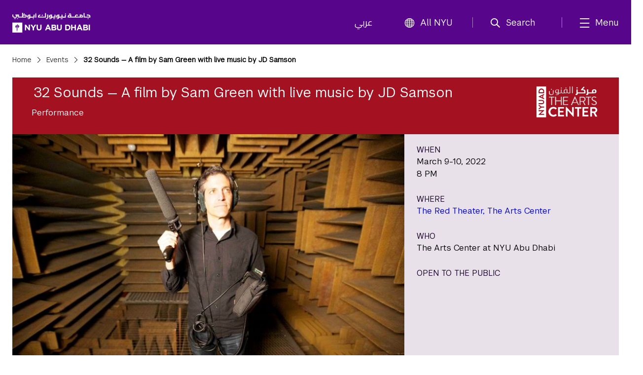

--- FILE ---
content_type: text/html;charset=utf-8
request_url: https://nyuad.nyu.edu/en/events/2022/march/32-sounds.html
body_size: 9635
content:

<!doctype html>
<html lang="en" dir="ltr" prefix="og: http://ogp.me/ns#">
    <head>
        	
	
	
	<meta charset="UTF-8"/>

	<meta http-equiv="X-UA-Compatible" content="IE=edge"/>
	<meta name="author" content="NYU Abu Dhabi"/>
	<meta name="robots" content="noodp"/>
	
	<meta name="theme-color" content="#3d0462"/>
	<meta name="msapplication-navbutton-color" content="#3d0462"/>
	<meta name="viewport" content="initial-scale=1.0, width=device-width"/>
	
	<meta name="google-site-verification" content="jj34qKKOOCMxYoaFfztIURnd3wQ5gsaQzNMwaMSvT8k"/>
	
	
	
		<title>
			32 Sounds — A film by Sam Green with live music by JD Samson - 
			NYU Abu Dhabi
			
		</title>
	

	
	
	
	
	
	
	<meta name="description" content="Watch the UAE premiere, 32 Sounds — A film by Sam Green with live music by JD Samson, at NYU Abu Dhabi. Co-commissioned by The Arts Center."/>
	
	<meta property="product-image" content="https://nyuad.nyu.edu/en/events/2022/march/32-sounds/_jcr_content/eventdetail/image"/>
	
	<meta property="og:site_name" content="New York University Abu Dhabi"/>
	<meta property="og:title" content="32 Sounds — A film by Sam Green with live music by JD Samson"/>
	<meta property="og:type" content="website"/>
	<meta property="og:url" content="https://nyuad.nyu.edu/en/events/2022/march/32-sounds.html"/>
	<meta property="og:description" content="Watch the UAE premiere, 32 Sounds — A film by Sam Green with live music by JD Samson, at NYU Abu Dhabi. Co-commissioned by The Arts Center."/>
	<meta property="og:image" content="https://nyuad.nyu.edu/en/events/2022/march/32-sounds/_jcr_content/eventdetail/image.img.jpg"/>
	
	

	<meta name="twitter:card" content="summary_large_image"/>
	<meta name="twitter:site" content="@nyuad"/>
	<meta name="twitter:title" content="32 Sounds — A film by Sam Green with live music by JD Samson"/>
	<meta name="twitter:description" content="Watch the UAE premiere, 32 Sounds — A film by Sam Green with live music by JD Samson, at NYU Abu Dhabi. Co-commissioned by The Arts Center."/>
	<meta name="twitter:image" content="https://nyuad.nyu.edu/en/events/2022/march/32-sounds/_jcr_content/eventdetail/image.img.jpg"/>
	
	
	<link rel="icon" type="image/ico" href="/apps/nyuad/docroot/img/favicon.ico"/> 
	<link rel="shortcut icon" type="image/ico" href="/apps/nyuad/docroot/img/favicon.ico"/>
	<link rel="apple-touch-icon" type="image/png" href="/apps/nyuad/docroot/img/apple-touch-icon.png"/>
	<link rel="stylesheet" href="https://cdn.jsdelivr.net/npm/bootstrap-icons@1.11.0/font/bootstrap-icons.css" crossorigin="anonymous"/>
	
	
		
			<!-- Global site tag (gtag.js) - Google Analytics -->
			<script async src="https://www.googletagmanager.com/gtag/js?id=UA-11955921-1"></script>
		
		
		<script>
		  window.dataLayer = window.dataLayer || [];
		  function gtag(){dataLayer.push(arguments);}
		  gtag('js', new Date());
		  gtag('config', 'UA-11955921-1');
		</script>
	
	

	<!-- Start head scripts -->
	
	<!-- End head scripts -->

	<!-- Facebook Pixel Code -->
	<script>
	!function(f,b,e,v,n,t,s)
	{if(f.fbq)return;n=f.fbq=function(){n.callMethod?
	n.callMethod.apply(n,arguments):n.queue.push(arguments)};
	if(!f._fbq)f._fbq=n;n.push=n;n.loaded=!0;n.version='2.0';
	n.queue=[];t=b.createElement(e);t.async=!0;
	t.src=v;s=b.getElementsByTagName(e)[0];
	s.parentNode.insertBefore(t,s)}(window,document,'script',
	'https://connect.facebook.net/en_US/fbevents.js');
	 fbq('init', '796391027408408'); 
	fbq('track', 'PageView');
	</script>
	<noscript>
	 <img height="1" width="1" src="https://www.facebook.com/tr?id=796391027408408&ev=PageView&noscript=1"/>
	</noscript>
	<!-- End Facebook Pixel Code -->
        










<script src="https://code.jquery.com/jquery-3.7.1.min.js" integrity="sha256-/JqT3SQfawRcv/BIHPThkBvs0OEvtFFmqPF/lYI/Cxo=" crossorigin="anonymous"></script>

    
<script src="/etc/clientlibs/nyuad/dependencies.min.js"></script>




    
<link rel="stylesheet" href="/etc/clientlibs/nyuad/main-v2.min.a3853d2289151a3a939da93f06f8149d.css" type="text/css">




 
    </head>
    <body class="en " data-wcm-mode="DISABLED">
    	<!-- Google Tag Manager (noscript) -->
		<noscript><iframe src="https://www.googletagmanager.com/ns.html?id=GTM-54CSM8H" height="0" width="0" style="display:none;visibility:hidden"></iframe></noscript>
		<!-- End Google Tag Manager (noscript) -->
        <!-- Google Tag Manager (noscript) -->
		<noscript><iframe src="https://www.googletagmanager.com/ns.html?id=GTM-536D9N5K" height="0" width="0" style="display:none;visibility:hidden"></iframe></noscript>
		<!-- End Google Tag Manager (noscript) -->

    	
<div class="skiplinks container">
	<div class="skipLink-inner skipLink-left">
		<a class="skip-link sr-only sr-only-focusable" href="#global-menu-toggle"> Skip To All NYU Navigation</a>
		<a class="skip-link sr-only sr-only-focusable" href="#mainContent"> Skip To Main Content</a>
		<span class="hint">To open and close this bar, use <i class="os"><span class="mac">option</span><span class="pc">alt</span></i>+<i>/</i></span></div>
</div>
<header class="sticky-top home" id="header">
	




<!-- noindex -->
<!-- googleoff: index -->
<div class="container header-container">
	<a class="nyuad-logo" href="/en/" alt="New York University Abu Dhabi Home">
		<img src="/apps/nyuad/docroot/icons/nyuad-logo-white.svg" alt="New York University Abu Dhabi Home"/>
	</a>
	<div class="topnav-outter">
		<ul class="topnav-list topnav-list-left">
			<li class="list-inline-item topnav-item lang">
				<a class="nav-link" href="/ar/">عربي</a>
			</li>
			<li class="list-inline-item topnav-item global">
				<a class="nav-link" id="global-menu-toggle" href="javascript:void(0)" onclick="globalNavObject.toggleNavigation();" role="button">
					<i class="bi bi-globe"></i>All NYU
				</a>
			</li>
		</ul>
		<ul class="topnav-list topnav-list-right">
			<li class="list-inline-item topnav-item search">
				<a class="nav-link nav-search" href="#" aria-label="search" aria-expanded="false" aria-controls="search-box" role="button">
					<i class="iconfont icon-search"></i><span class="nav-label">Search</span>
				</a>
				<div id="search-box" tabindex="-1" aria-hidden="true">
					<form class="search" action="/en/search.html" role="search" aria-label="Search NYU Abu Dhabi">
						<label class="visually-hidden">()search</label>
						<input type="hidden" name="_charset_" value="UTF-8"/>
						<input class="form-control" type="text" name="query" aria-label="Search" autocomplete="off" placeholder="Search"/>
						<button type="submit" aria-label="Site Search">
							<i class="iconfont icon-search"></i>
						</button>
					</form>
					<a class="nav-link close-searchbox" href="#" aria-label="Close Search">
						<span class="bi bi-x-lg"></span>
						<span class="nav-label">Close</span>
					</a>
				</div>
			</li>
			<li class="list-inline-item topnav-item menu-hamburger">
				<button class="nav-link nav-mega" aria-expanded="false" aria-controls="mega-pane" aria-label="mega menu">
					<i class="iconfont icon-list"></i><span class="nav-label">Menu</span>
				</button>
			</li>
		</ul>
	</div>
</div>





<div class="container-component" id="mega-pane" aria-hidden="true" aria-expanded="false">
	<div class="container mega-inner">
		<div class="mega-header"><span></span>
		<button class="nav-link close-mega" aria-label="Close Mega Menu"> 
			<span class="bi bi-x-lg"></span>
			<span class="nav-label">Close</span></button>
		</div>
		<div class="mega-main">
			<ul class="nav-bar main-nav-list">
				
					<li class="nav-item nav-item-primary ">
							
									
							<button class="nav-link" aria-expanded="false" aria-controls="menuitem-child-0">
								<span>Academics</span>
								<span class="bi bi-chevron-right"></span>
							</button>
							<div class="child-nav-wrapper" id="menuitem-child-0" aria-hidden="true">
								<button class="nav-link back">
									<span class="bi bi-chevron-left"></span><span>Back</span>
								</button>
								<div class="child-nav-inner">
									<div class="nav-intro">
										<h3 class="intro-title"><a class="nav-link" href="/en/academics.html">Academics</a></h3>
										<p class="intro-desc"> Prepare to succeed in a truly global world.</p>
									</div>
									
										<ul class="child-nav-list">
											
												<li class="nav-item nav-item-child"> 
													<a class="nav-link" href="/en/academics/undergraduate.html" aria-label="Academics subnav Undergraduate">Undergraduate</a>
												</li>
											
												<li class="nav-item nav-item-child"> 
													<a class="nav-link" href="/en/academics/graduate-and-phd.html" aria-label="Academics subnav Graduate and PhD">Graduate and PhD</a>
												</li>
											
												<li class="nav-item nav-item-child"> 
													<a class="nav-link" href="/en/academics/divisions.html" aria-label="Academics subnav Divisions and Programs">Divisions and Programs</a>
												</li>
											
												<li class="nav-item nav-item-child"> 
													<a class="nav-link" href="/en/academics/community-programs.html" aria-label="Academics subnav Community Programs">Community Programs</a>
												</li>
											
												<li class="nav-item nav-item-child"> 
													<a class="nav-link" href="/en/academics/executive-education.html" aria-label="Academics subnav Executive Education">Executive Education</a>
												</li>
											
												<li class="nav-item nav-item-child"> 
													
												</li>
											
										</ul>
									
								</div>
							</div>
						
						
					</li>
				
					<li class="nav-item nav-item-primary ">
							
									
							<button class="nav-link" aria-expanded="false" aria-controls="menuitem-child-1">
								<span>Apply</span>
								<span class="bi bi-chevron-right"></span>
							</button>
							<div class="child-nav-wrapper" id="menuitem-child-1" aria-hidden="true">
								<button class="nav-link back">
									<span class="bi bi-chevron-left"></span><span>Back</span>
								</button>
								<div class="child-nav-inner">
									<div class="nav-intro">
										<h3 class="intro-title"><a class="nav-link" href="/en/apply.html">Apply</a></h3>
										<p class="intro-desc"> Join the best and the brightest students from more than 120 countries.</p>
									</div>
									
										<ul class="child-nav-list">
											
												<li class="nav-item nav-item-child"> 
													<a class="nav-link" href="/en/apply/undergraduate.html" aria-label="Apply subnav Undergraduate">Undergraduate</a>
												</li>
											
												<li class="nav-item nav-item-child"> 
													<a class="nav-link" href="/en/apply/graduate.html" aria-label="Apply subnav Graduate and PhD">Graduate and PhD</a>
												</li>
											
										</ul>
									
								</div>
							</div>
						
						
					</li>
				
					<li class="nav-item nav-item-primary ">
						
							<li class="nav-item nav-item-primary"></li>
							
						
						
					</li>
				
					<li class="nav-item nav-item-primary ">
							
									
							<button class="nav-link" aria-expanded="false" aria-controls="menuitem-child-3">
								<span>Campus Life</span>
								<span class="bi bi-chevron-right"></span>
							</button>
							<div class="child-nav-wrapper" id="menuitem-child-3" aria-hidden="true">
								<button class="nav-link back">
									<span class="bi bi-chevron-left"></span><span>Back</span>
								</button>
								<div class="child-nav-inner">
									<div class="nav-intro">
										<h3 class="intro-title"><a class="nav-link" href="/en/campus-life.html">Campus Life</a></h3>
										<p class="intro-desc"> Live in a community that feels like home, surrounded by peers from all over the world.</p>
									</div>
									
										<ul class="child-nav-list">
											
												<li class="nav-item nav-item-child"> 
													<a class="nav-link" href="/en/campus-life/housing-and-accommodation.html" aria-label="Campus Life subnav Housing and Accommodation">Housing and Accommodation</a>
												</li>
											
												<li class="nav-item nav-item-child"> 
													<a class="nav-link" href="/en/campus-life/campus-features-and-facilities.html" aria-label="Campus Life subnav Campus Features and Facilities">Campus Features and Facilities</a>
												</li>
											
												<li class="nav-item nav-item-child"> 
													<a class="nav-link" href="/en/campus-life/living-in-abu-dhabi.html" aria-label="Campus Life subnav Living in Abu Dhabi">Living in Abu Dhabi</a>
												</li>
											
												<li class="nav-item nav-item-child"> 
													<a class="nav-link" href="/en/campus-life/sports-athletics-and-fitness.html" aria-label="Campus Life subnav Sports, Athletics, and Fitness">Sports, Athletics, and Fitness</a>
												</li>
											
												<li class="nav-item nav-item-child"> 
													<a class="nav-link" href="/en/campus-life/undergraduate-life.html" aria-label="Campus Life subnav Undergraduate Life">Undergraduate Life</a>
												</li>
											
												<li class="nav-item nav-item-child"> 
													<a class="nav-link" href="/en/campus-life/graduate-life.html" aria-label="Campus Life subnav Graduate Life">Graduate Life</a>
												</li>
											
										</ul>
									
								</div>
							</div>
						
						
					</li>
				
					<li class="nav-item nav-item-primary ">
							
									
							<button class="nav-link" aria-expanded="false" aria-controls="menuitem-child-4">
								<span>Research</span>
								<span class="bi bi-chevron-right"></span>
							</button>
							<div class="child-nav-wrapper" id="menuitem-child-4" aria-hidden="true">
								<button class="nav-link back">
									<span class="bi bi-chevron-left"></span><span>Back</span>
								</button>
								<div class="child-nav-inner">
									<div class="nav-intro">
										<h3 class="intro-title"><a class="nav-link" href="/en/research.html">Research</a></h3>
										<p class="intro-desc"> The NYUAD community is conducting research on the vanguard of almost every field.</p>
									</div>
									
										<ul class="child-nav-list">
											
												<li class="nav-item nav-item-child"> 
													<a class="nav-link" href="/en/research/research-institute-centers.html" aria-label="Research subnav Research Institute Centers">Research Institute Centers</a>
												</li>
											
												<li class="nav-item nav-item-child"> 
													<a class="nav-link" href="/en/research/faculty-labs-and-projects.html" aria-label="Research subnav Faculty Labs and Projects">Faculty Labs and Projects</a>
												</li>
											
												<li class="nav-item nav-item-child"> 
													<a class="nav-link" href="/en/research/research-translation-and-entrepreneurship.html" aria-label="Research subnav Research Translation and Entrepreneurship">Research Translation and Entrepreneurship</a>
												</li>
											
												<li class="nav-item nav-item-child"> 
													<a class="nav-link" href="/en/research/impact.html" aria-label="Research subnav Impact">Impact</a>
												</li>
											
												<li class="nav-item nav-item-child"> 
													<a class="nav-link" href="/en/research/facilities-and-support.html" aria-label="Research subnav Facilities and Support">Facilities and Support</a>
												</li>
											
												<li class="nav-item nav-item-child"> 
													<a class="nav-link" href="/en/research/faculty.html" aria-label="Research subnav Faculty Profiles">Faculty Profiles</a>
												</li>
											
												<li class="nav-item nav-item-child"> 
													<a class="nav-link" href="/en/research/researchers.html" aria-label="Research subnav Researchers">Researchers</a>
												</li>
											
										</ul>
									
								</div>
							</div>
						
						
					</li>
				
					<li class="nav-item nav-item-primary ">
							
									
							<button class="nav-link" aria-expanded="false" aria-controls="menuitem-child-5">
								<span>Public Programs</span>
								<span class="bi bi-chevron-right"></span>
							</button>
							<div class="child-nav-wrapper" id="menuitem-child-5" aria-hidden="true">
								<button class="nav-link back">
									<span class="bi bi-chevron-left"></span><span>Back</span>
								</button>
								<div class="child-nav-inner">
									<div class="nav-intro">
										<h3 class="intro-title"><a class="nav-link" href="/en/public-programs.html">Public Programs</a></h3>
										<p class="intro-desc"> Discover shows, art exhibitions, and talks at NYU Abu Dhabi.</p>
									</div>
									
										<ul class="child-nav-list">
											
												<li class="nav-item nav-item-child"> 
													<a class="nav-link" href="/en/public-programs/the-arts-center.html" aria-label="Public Programs subnav The Arts Center">The Arts Center</a>
												</li>
											
												<li class="nav-item nav-item-child"> 
													<a class="nav-link" href="/en/public-programs/the-institute.html" aria-label="Public Programs subnav The Institute">The Institute</a>
												</li>
											
												<li class="nav-item nav-item-child"> 
													<a class="nav-link" href="/en/public-programs/the-art-gallery.html" aria-label="Public Programs subnav The Art Gallery">The Art Gallery</a>
												</li>
											
												<li class="nav-item nav-item-child"> 
													<a class="nav-link" href="/en/public-programs/all-events.html" aria-label="Public Programs subnav All Events">All Events</a>
												</li>
											
										</ul>
									
								</div>
							</div>
						
						
					</li>
				
					<li class="nav-item nav-item-primary ">
							
									
							<button class="nav-link" aria-expanded="false" aria-controls="menuitem-child-6">
								<span>About</span>
								<span class="bi bi-chevron-right"></span>
							</button>
							<div class="child-nav-wrapper" id="menuitem-child-6" aria-hidden="true">
								<button class="nav-link back">
									<span class="bi bi-chevron-left"></span><span>Back</span>
								</button>
								<div class="child-nav-inner">
									<div class="nav-intro">
										<h3 class="intro-title"><a class="nav-link" href="/en/about.html">About</a></h3>
										<p class="intro-desc"> Exceptional education. World class research. Community-driven.</p>
									</div>
									
										<ul class="child-nav-list">
											
												<li class="nav-item nav-item-child"> 
													<a class="nav-link" href="/en/about/vision-and-mission.html" aria-label="About subnav Vision and Mission">Vision and Mission</a>
												</li>
											
												<li class="nav-item nav-item-child"> 
													<a class="nav-link" href="/en/about/leadership-and-people.html" aria-label="About subnav Leadership and People">Leadership and People</a>
												</li>
											
												<li class="nav-item nav-item-child"> 
													<a class="nav-link" href="/en/about/facts-and-figures.html" aria-label="About subnav Facts and Figures">Facts and Figures</a>
												</li>
											
												<li class="nav-item nav-item-child"> 
													<a class="nav-link" href="/en/about/the-nyuad-campus.html" aria-label="About subnav The NYU Abu Dhabi Campus">The NYU Abu Dhabi Campus</a>
												</li>
											
												<li class="nav-item nav-item-child"> 
													<a class="nav-link" href="/en/about/administration-and-governance.html" aria-label="About subnav Administration and Governance">Administration and Governance</a>
												</li>
											
												<li class="nav-item nav-item-child"> 
													<a class="nav-link" href="/en/about/sustainability-and-stewardship.html" aria-label="About subnav Sustainability and Stewardship">Sustainability and Stewardship</a>
												</li>
											
												<li class="nav-item nav-item-child"> 
													<a class="nav-link" href="/en/about/strategic-philanthropy-initiative.html" aria-label="About subnav Strategic Philanthropy Initiative">Strategic Philanthropy Initiative</a>
												</li>
											
												<li class="nav-item nav-item-child"> 
													<a class="nav-link" href="/en/about/community-engagement.html" aria-label="About subnav Community Engagement">Community Engagement</a>
												</li>
											
										</ul>
									
								</div>
							</div>
						
						
					</li>
				
					<li class="nav-item nav-item-primary ">
						
							<li class="nav-item nav-item-primary"></li>
							
						
						
					</li>
				
			</ul>
		</div>
		<div class="mega-footer">
			<ul class="nav-bar d-flex">
				<li class="nav-item"><strong> Quick Links<i class="bi bi-chevron-right"></i></strong></li>
				
					<li class="nav-item"><a class="nav-link" href="/en/faculty.html">Faculty</a></li>
				
					<li class="nav-item"><a class="nav-link" href="/en/current-students.html">Current Students</a></li>
				
					<li class="nav-item"><a class="nav-link" href="/en/alumni.html">Alumni</a></li>
				
				
					<li class="nav-item"><a class="nav-link" href="/en/library.html">Library</a></li>
				
					<li class="nav-item"><a class="nav-link" href="/en/events.html">Events</a></li>
				
					<li class="nav-item"><a class="nav-link" href="/en/news.html">News</a></li>
				
					<li class="nav-item"><a class="nav-link" href="/en/news/press-room.html">Press Room</a></li>
				
					<li class="nav-item"><a class="nav-link" href="/en/about/careers.html">Careers</a></li>
				
					<li class="nav-item"><a class="nav-link" href="/en/about/contact-and-location.html">Contact</a></li>
				
			</ul>
			<!-- <ul class="nav-bar d-flex">
				<sly data-sly-test=",,,,," data-sly-list.itemlist=",,,,,">
					<li class="nav-item"><a class="nav-link" href="#" aria-label="topnav-"></a></li>
				</sly>
			</ul> -->
		</div>
	</div>
</div>
<!-- endnoindex -->
<!-- googleon: index -->


	<div id="globalNav"></div>
</header>
    	<main class="container events full" id="mainContent"> 
	<header class="page">
		
    <nav class="breadcrumbs" aria-label="Breadcrumbs">
	    <!--googleoff: snippet--><h2 class="visuallyhidden" aria-hidden="true">Breadcrumbs</h2><!--googleon: snippet-->
	    <ol>
	        
	        	
	        		 <li><a href="/en/">Home</a></li>
	        	
	           
	        
	        	
	        		 <li><a href="/en/events.html">Events</a></li>
	        	
	           
	        
	        	
	           
	        		 <li>32 Sounds — A film by Sam Green with live music by JD Samson</li>
	        	
	        
	    </ol>
    </nav>

	</header>
		<div class="page">
			<div class="event-container">
				


	
	
	
	<article class="event-highlights" itemscope itemtype="http://schema.org/Event" data-skipto-id="newsArticle">
		<div class="event-header arts-center">
			<h1 itemprop="name">32 Sounds — A film by Sam Green with live music by JD Samson</h1>
			<p itemprop="eventType">Performance</p>
		</div>
		
		<!--  Main image  -->
		<div class="highlight-img-wrapper">
			<!-- has image -->
			
				
					
	
		<div class="responsive-img " data-src="/content/nyuad/en/home/events/2022/march/32-sounds/jcr:content/eventdetail/image" data-alt="32 Sounds - A film by Sam Green with live music by JD Samson" aria-hidden="true">
			<!-- need to default to specific width here and add selectors -->
			<noscript>
				<img src="/content/nyuad/en/home/events/2022/march/32-sounds/_jcr_content/eventdetail/image.img.jpg" alt="32 Sounds - A film by Sam Green with live music by JD Samson"/>
			</noscript>
			<img src="[data-uri]" data-lastmodified="1645721328317" alt="32 Sounds - A film by Sam Green with live music by JD Samson" title="32 Sounds - A film by Sam Green with live music by JD Samson" class="replace"/>
			
		</div>
	

				
				
			
		</div>
		<!-- Video -->
		
	
		<div class="details">
		   	<p>
                <span class="small-title">WHEN</span>
				<meta itemprop="startDate" content="2022-03-09T20:00+04:00[Asia/Dubai]"/>
				<meta itemprop="endDate" content="2022-03-10"/>
                <span>March 9-10, 2022</span>
                <br/>
                <span>8 PM</span>
                
					<span class="small-title">WHERE</span>
					<span itemprop="location" itemscope itemtype="http://schema.org/Place">

						<meta itemprop="name" content="The Red Theater, The Arts Center"/>

						
							<meta itemprop="hasMap" content="https&amp;#58;//goo.gl/maps/DMPc64zBVM829WgX9"/>
							<a href="https&#58;//goo.gl/maps/DMPc64zBVM829WgX9" target="_blank">The Red Theater, The Arts Center</a>
						
						
					</span>
				
				
                <span class="small-title">WHO</span>
                <span>The Arts Center at NYU Abu Dhabi</span>
                <span class="small-title">Open to the Public</span>
                
                
                
            </p>
			<div>




    
    
    <div class="button">

	<div class="button-container">
		
			<a role="button" class="generic-button  " href="https://www.nyuad-artscenter.org/en_US/events/2022/32-sounds-a-film-by-sam-green-with-live-music-by-jd-samson/" target="_blank">Ticket Information</a>
		
		
	</div>
</div>


</div>
		</div>
	</article>
	<div>




</div>
	
	<div class="column-control">
		<div class="grid-8">
			<p>Experience a live documentary that focuses on the power of sound to bend time, cross borders, and profoundly shape our perception of the world around us.</p>
<p><i>32 Sounds</i> is an immersive documentary and profound sensory experience from filmmaker Sam Green (<i>A Thousand Thoughts</i>, with Kronos Quartet) that explores the elemental phenomenon of sound. The film will be at NYUAD in its “live cinema” form, featuring live narration by Sam Green and live original music by JD Samson. The show will provide headphones for every audience member to experience the incredible binaural sound mix, adding a new, deeply immersive element to the live documentary form.</p>
<p>Developed by Sam Green, the live documentary experience sits at the intersection of film and performance, pushing the boundaries of both forms while celebrating the collective in-person experience.</p>
<p>UAE Premiere — Co-Commissioned by The Arts Center</p>

			
			
			
			<div>




    
    
    <div class="richtext text parbase">

  
<div class="rte">
	<h2>Related Events</h2>

</div></div>


</div>
			
			<!--  Related Links -->
			
			
			<!--  Principals -->
			
			
			<!-- Collaborator -->
			
			
			<!--  For manually added companion events -->
			<div class="column-control">
				<div class="grid-8">




    
    
    <div class="columncontol parbase">

<div>
	<div class="column-control  ">
         
            <div class="grid-6">
             	<div><div class="phototext section">


	
	
	
		
			<article class="position-relative photo-text shaded ">
				<!--  Image -->
				
					<div class="photo-link " target="_self">
						
	
		<div class="responsive-img " data-src="/content/nyuad/en/home/events/2022/march/32-sounds/jcr:content/eventdetail/companionevent/columncontol_copy/columnpar6_1/phototext/image" data-alt="Arts Chat: Defining Your Artistic Practice" aria-hidden="true">
			<!-- need to default to specific width here and add selectors -->
			<noscript>
				<img src="/content/nyuad/en/home/events/2022/march/32-sounds/_jcr_content/eventdetail/companionevent/columncontol_copy/columnpar6_1/phototext/image.img.jpg" alt="Arts Chat: Defining Your Artistic Practice"/>
			</noscript>
			<img src="[data-uri]" data-lastmodified="1645730815544" alt="Arts Chat: Defining Your Artistic Practice" title="Arts Chat: Defining Your Artistic Practice" class="replace"/>
			
		</div>
	

					</div>
				
				
				<!-- Title -->
				
					<h3><a class="stretched-link" href="/en/events/2022/march/arts-chat-defining-your-artistic-practice.html" target="_self">Arts Chat: Defining Your Artistic Practice</a></h3>
				

				
				
				
			</article>
		
		
	

	



</div>

</div>
    		</div>
        
            <div class="grid-6">
             	<div><div class="phototext section">


	
	
	
		
			<article class="position-relative photo-text shaded ">
				<!--  Image -->
				
					<div class="photo-link " target="_self">
						
	
		<div class="responsive-img " data-src="/content/nyuad/en/home/events/2022/march/32-sounds/jcr:content/eventdetail/companionevent/columncontol_copy/columnpar6_2/phototext/image" data-alt="32 Sounds - A film by Sam Green with live music by JD Samson" aria-hidden="true">
			<!-- need to default to specific width here and add selectors -->
			<noscript>
				<img src="/content/nyuad/en/home/events/2022/march/32-sounds/_jcr_content/eventdetail/companionevent/columncontol_copy/columnpar6_2/phototext/image.img.jpg" alt="32 Sounds - A film by Sam Green with live music by JD Samson"/>
			</noscript>
			<img src="[data-uri]" data-lastmodified="1645721328317" alt="32 Sounds - A film by Sam Green with live music by JD Samson" title="32 Sounds - A film by Sam Green with live music by JD Samson" class="replace"/>
			
		</div>
	

					</div>
				
				
				<!-- Title -->
				
					<h3><a class="stretched-link" href="/en/events/2022/march/active-listening-workshop-with-sam-green.html" target="_self">Active Listening Workshop with Sam Green</a></h3>
				

				
				
				
			</article>
		
		
	

	



</div>

</div>
    		</div>
        
    </div> 
</div></div>


</div>
			</div>
			
			<!-- Companion -->
			
			
			<div class="social">
				<div class="sharethis-inline-share-buttons"></div>
			</div>
			
		</div>
		<div class="grid-4">




</div>
	</div>

	
			</div>
			<!--  Include mailing list container -->
			<div class="column-control">
				<div class="grid-12">
					<div>

	            <div class="maillist-container">
                <div class="maillist-innercontainer">
                    <div class="maillist-description">
                        <h2>Join our events mailing lists</h2>
                        <p>Always be the first to know about what's going on in our community. Sign up for one of our newsletters and receive information on a wide variety of events such as exhibition, lectures, films, art performances, discussions and conferences. </p>
                    </div>
                </div>
                <div class="maillist-innercontainer">
                    <div class="maillist-logo-container">
                        <span class="mail-list-item"><img src="/content/dam/nyuad/logo/mailing-list/art-center-logo-white-bg.png" alt="Join The Arts Center events mailing list"></span>
                        <span class="mail-list-item"><a target="_blank" href="/en/institute-events/nyuad-institute-event-mailing-list.html"><img src="/content/dam/nyuad/logo/mailing-list/nyuad-institute-white-bg.png" alt="Join The Institute events mailing list"></a></span>
                        <span class="mail-list-item"><img src="/content/dam/nyuad/logo/mailing-list/nyuad-art-gallery-logo-white-bg.png" alt="Join The Art Gallery events mailing list"></span>
                        <span class="mail-list-item"><img src="/content/dam/nyuad/logo/mailing-list/startAD-logo-white-bg.png" alt="Join The StartAD events mailing list"></span>
                    </div>
                </div>
            </div>
</div>
				</div>
			</div>
		</div>

</main>



        

	<footer id="footer">
		<div class="footer-top">
			<div class="container footer-wrapper">
				<!-- Events column (column 2) -->
				
				<!-- Innovation column (column 3) -->
				
				<!-- Social Media column -->
				<div class="footer-col footer-social">
					<h6>Let&#39;s Connect</h6>
					<ul class="footer-nav-list list-unstyled">
						
							<li class="nav-item">
								
									<a class="nav-link d-inline-block1 nav-link-social" href="https://twitter.com/nyuabudhabi" aria-label="Link to NYUAD Twitter" target="_blank">
										<i class="bi bi-twitter-x"></i>
									</a>
								
								
							</li>
						
							<li class="nav-item">
								
									<a class="nav-link d-inline-block1 nav-link-social" href="https://www.facebook.com/nyuad/" aria-label="Link to NYUAD Facebook" target="_blank">
										<i class="bi bi-facebook"></i>
									</a>
								
								
							</li>
						
							<li class="nav-item">
								
									<a class="nav-link d-inline-block1 nav-link-social" href="https://www.youtube.com/channel/UCnQtHHDBUVyOZrES9EmUI9A" aria-label="Link to NYUAD YouTube" target="_blank">
										<i class="bi bi-youtube"></i>
									</a>
								
								
							</li>
						
							<li class="nav-item">
								
									<a class="nav-link d-inline-block1 nav-link-social" href="https://www.instagram.com/nyuabudhabi" aria-label="Link to NYUAD Instagram" target="_blank">
										<i class="bi bi-instagram"></i>
									</a>
								
								
							</li>
						
							<li class="nav-item">
								
									<a class="nav-link d-inline-block1 nav-link-social" href="https://www.linkedin.com/school/new-york-university-abu-dhabi/" aria-label="Link to NYUAD LinkedIn" target="_blank">
										<i class="bi bi-linkedin"></i>
									</a>
								
								
							</li>
						
					</ul>
				</div>
				<!-- Copyright column (column 4)   -->
				
					<div class="footer-col footer-bottom">
						<h6>© 2025 New York University Abu Dhabi</h6>
						<ul class="footer-nav-list list-unstyled">
							
								<li class="nav-item"><a class="nav-link" href="https://www.nyu.edu/footer/copyright-and-fair-use/digital-privacy-statement.html" target="_self">Digital Privacy Statement</a></li>
							
								<li class="nav-item"><a class="nav-link" href="/en/about/contact-and-location/feedback.html" target="_self">General Feedback</a></li>
							
								<li class="nav-item"><a class="nav-link" href="https://www.nyu.edu/footer/accessibility.html" target="_self">Accessibility</a></li>
							
						</ul>
						
					</div>
				
			</div>
		</div>
		<!-- <div class="footer-bottom bg-black ">
			<div class="container footer-bottom-wrapper pt-4 pb-5">
				<div class="footer-content">
					<div class="footer-bottom-menu ">
						<div class="highlighted-item text-light fs-5 fw-medium mb-2">
							<a href="/nyu/en.html">New York University</a>
						</div>
						<div class="footer-text row  text-secondary" style="--bs-secondary-rgb:184,184,184; font-size:.9rem;">
							<div class="footer-statement col-xs-12 col-lg-7 mb-2">
							
								Equal Opportunity and Non-Discrimination at NYU - New York University is committed to
								maintaining an
								environment that encourages and fosters respect for individual values and appropriate conduct
								among
								all persons. In all University spaces—physical and digital—programming, activities, and events
								are
								carried out in accordance with applicable law as well as University policy, which includes but
								is
								not limited to its <a class="text-secondary " 
									href="https://www.nyu.edu/about/policies-guidelines-compliance/equal-opportunity/harassment-and-discrimination.html">Non-Discrimination
									and <span style="white-space: nowrap;">Anti-Harassment Policy</span></a>.
							</div>
		
						</div>
					</div>
				</div>
			</div>
		</div> -->
		<button class="fixed-bottom" id="backToTop"><span class="bi bi-arrow-up-circle-fill"></span><span class="p3 txt visually-hidden">Back To Top</span>
		</button>
	</footer>



	<!-- Start head scripts -->
	
	<!-- End head scripts -->
	
<script type="text/javascript" src="//platform-api.sharethis.com/js/sharethis.js#property=594784fc860304001178c856&product=inline-share-buttons" async></script>


    
<script src="/etc/clientlibs/nyuad/main-v2.min.js"></script>




<link rel="stylesheet" href="//globalnav.digicomm.nyu.edu/v2.8.0/global-nav.css"/>
<script src="https://globalnav.digicomm.nyu.edu/v2.8.0/global-nav.js"></script>
<script>
    document.addEventListener('DOMContentLoaded', function(event) {
        globalNavObject.init({
            logoPathDesktop: '',
            logoPathMobile: '',
            logoAlt: '',
            searchDomain: '',
            searchFormMethod: '',
            searchInputName: '',
            searchPlaceholder: '',
            searchEnabled: false,
            breakPoints: {
                desktop: 930,
                tablet: 690,
                phone: 290
            },
            isResponsive: true,
			el:"globalNav"
        });
    });
</script>
<!-- Galleria Plugin for Photo Gallery -->
<script type="text/javascript">
(function() {
	if ($('.galleria').length > 0) {
	    Galleria.loadTheme('/etc/clientlibs/nyuad/libs/galleria/themes/twelve/galleria.twelve.min.js');
	    Galleria.configure({
		    transition: 'fade',
		    imageCrop: true,
		    lightbox: true,
		    showCounter:true,
		    imageMargin:0,
		    lightboxFadeSpeed:800,
		    lightboxTransitionSpeed: 800,
		    showInfo:true,
		    thumbFit: true,
		    carousel:true
	    });
	    Galleria.run('.galleria');
	    $('.galleria').show();
	    
	    // Fixes issue with thumbnails disappearing when slider is clicked in fullscreen view
	    Galleria.ready(function() {
	    	this.bind('fullscreen_exit', function() {
  		   	if ($('div.galleria-thumbnails > div').length < 8) {
  		   			$('div.galleria-thumbnails').css({ 'left':0 });
  		   		}
 				});
				
				//set image to presentation in order to meet AA;
				$('.galleria-image img').attr('role','presentation');

				// galleria photo gallery focusable;
				$('.galleria-fullscreen, .galleria-play, .galleria-image-nav-right, .galleria-image-nav-left, .galleria-thumbnails .galleria-image').each(function(){
					$(this).attr('tabindex','0');
					$(this).append('<span class="visuallyhidden">gallery element</span>');
					$(this).attr('role','button');

				})

    	});
			
			Galleria.on('image', function(e) {
				//set slider image role to presentation when thumnail cliked;
				$('.galleria-image img').attr('role','presentation');
				
				if(!$('body').hasClass('ar')) return;
				//for arabic image flow from R -> L;
				$('.galleria-thumbnails-list').addClass('imageflowAdjust');
				var listW = $('.galleria-thumbnails-list').width();
				var thumbnailsW = $('.galleria-thumbnails').width();
				var leftVal = $('.galleria-thumbnails').position().left;
				var offsetW = thumbnailsW - listW;
				offsetW = ((-leftVal) == offsetW) ? offsetW : offsetW + leftVal;
				if(-leftVal != offsetW){	
					 $('.galleria-thumbnails').css({'left':'auto', 'right': offsetW+'px'});
				}
				
			});
		
		
			Galleria.on('lightbox_open',function(e){
//				$('.galleria-lightbox-box').attr('tabinddex','0');
				if($('.galleria-lightbox-close').attr('tabindex')=='0') return;
				$('.galleria-lightbox-close, .galleria-lightbox-prev, .galleria-lightbox-next').each(function(e){
					$(this).attr('tabindex','0');
					$(this).append('<span class="visuallyhidden">gallery element</span>');
					$(this).attr('role','button');
					
				})

			})

	    
	    // Fix to add title and description to lightbox view
	    Galleria.on('lightbox_image', function(e) {
			var data = this._data[this._lightbox.active];
			
		  	if (data.title && data.description) {
		  		this._lightbox.elems.title.innerHTML = "<strong>"+ data.title +"</strong>" + " - " + data.description;
		  	} else if (data.title) {
		  		this._lightbox.elems.title.innerHTML = "<strong>"+ data.title +"</strong>";
		  	} else if (data.description) {
		  		this._lightbox.elems.title.innerHTML = data.description;
		  	}
	    });
	}
}());
</script>

<script>
	!function(e,t,n,s,u,a){e.twq||(s=e.twq=function(){s.exe?s.exe.apply(s,arguments):s.queue.push(arguments);
	},s.version='1.1',s.queue=[],u=t.createElement(n),u.async=!0,u.src='//static.ads-twitter.com/uwt.js',
			a=t.getElementsByTagName(n)[0],a.parentNode.insertBefore(u,a))}(window,document,'script');
	// Insert Twitter Pixel ID and Standard Event data below
	twq('init','o4vzp');
	twq('track','PageView');
</script>
<script type="text/javascript">
	 window._linkedin_data_partner_ids = window._linkedin_data_partner_ids || []; window._linkedin_data_partner_ids.push("2912105"); window._linkedin_data_partner_ids.push("3536433");
</script>
<script type="text/javascript">
	 (function(){var s = document.getElementsByTagName("script")[0]; var b = document.createElement("script"); b.type = "text/javascript";b.async = true; b.src = "https://snap.licdn.com/li.lms-analytics/insight.min.js"; s.parentNode.insertBefore(b, s);})();
</script>
<noscript>
	<img height="1" width="1" style="display:none;" alt="" src="https://px.ads.linkedin.com/collect/?pid=2912105&fmt=gif"/>
	<img height="1" width="1" style="display:none;" alt="" src="https://px.ads.linkedin.com/collect/?pid=3536433&fmt=gif"/></noscript>
<script>
	!function(f,b,e,v,n,t,s)
	{if(f.fbq)return;n=f.fbq=function(){n.callMethod?
			n.callMethod.apply(n,arguments):n.queue.push(arguments)};
		if(!f._fbq)f._fbq=n;n.push=n;n.loaded=!0;n.version='2.0';
		n.queue=[];t=b.createElement(e);t.async=!0;
		t.src=v;s=b.getElementsByTagName(e)[0];
		s.parentNode.insertBefore(t,s)}(window, document,'script',
			'https://connect.facebook.net/en_US/fbevents.js');
	fbq('init', '683238525903646');
	fbq('track', 'PageView');
</script>
<noscript><img height="1" width="1" style="display:none" src="https://www.facebook.com/tr?id=683238525903646&ev=PageView&noscript=1"/></noscript> 
<script type="text/javascript">
	var wcmmode = false;
</script>

    </body>
</html>